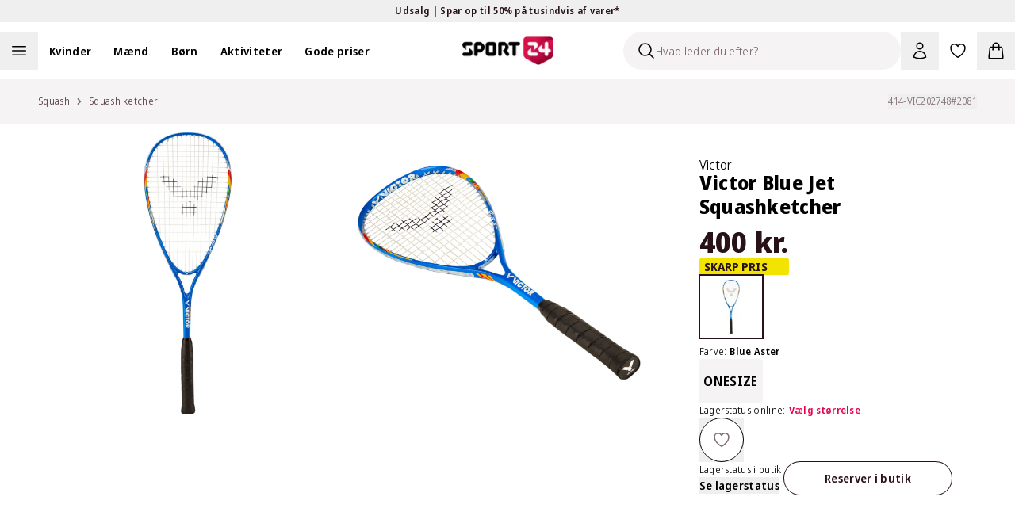

--- FILE ---
content_type: application/javascript; charset=utf-8
request_url: https://sport24-frontend-main.vercel.app/_next/static/rdHlnArfBGPuqMu-ORSrS/_buildManifest.js
body_size: 1663
content:
self.__BUILD_MANIFEST=function(a,s,c,t,e,n,o,i,r,u,g,d,b,h,f,p,k,l,j,z,m,y,_,v,I,w,x,D,A,B,F){return{__rewrites:{afterFiles:[{has:h,source:"/:nextInternalLocale(da\\-DK)/robots.txt",destination:"/:nextInternalLocale/api/robots"},{has:h,source:"/:nextInternalLocale(da\\-DK)/llms.txt",destination:"/:nextInternalLocale/api/llms"}],beforeFiles:[],fallback:[]},__routerFilterStatic:{numItems:3,errorRate:1e-4,numBits:58,numHashes:14,bitArray:[1,0,1,a,0,a,s,a,s,s,s,s,s,a,a,s,a,a,s,s,a,a,a,a,s,s,a,a,s,s,a,s,a,s,s,a,s,s,a,a,s,a,s,s,s,a,a,a,a,a,s,s,a,s,s,s,a,a]},__routerFilterDynamic:{numItems:3,errorRate:1e-4,numBits:58,numHashes:14,bitArray:[s,s,a,s,a,a,a,a,a,s,a,a,s,s,s,a,a,a,a,a,a,s,a,a,a,s,a,a,s,s,s,s,s,s,a,s,s,a,a,a,a,a,s,s,a,s,a,a,a,a,s,s,a,s,s,a,a,s]},"/404":[t,e,c,n,o,"static/chunks/pages/404-3300191fd27140d6.js"],"/500":[t,e,c,n,o,"static/chunks/pages/500-81d6451df5dbeaae.js"],"/_error":["static/chunks/pages/_error-6b187ff0763e54e2.js"],"/account/bonus":["static/chunks/pages/account/bonus-bcf49a172ac5b0fb.js"],"/account/confirmPassword":["static/chunks/pages/account/confirmPassword-b217c552d0f2018b.js"],"/account/information":["static/chunks/pages/account/information-4ee442df034cd609.js"],"/account/newsletter":["static/chunks/pages/account/newsletter-692fb0687c9dde35.js"],"/account/orders":["static/chunks/pages/account/orders-0888c39cb66f17e4.js"],"/account/orders/details":["static/chunks/pages/account/orders/details-dc5bb63990b529ba.js"],"/account/organization/[organization]":[r,j,i,u,z,g,m,"static/chunks/pages/account/organization/[organization]-9824e124cbba0573.js"],"/account/organization/[organization]/assortment":[i,d,"static/chunks/pages/account/organization/[organization]/assortment-1a86abfd83089b55.js"],"/account/organization/[organization]/category/[slug]":[r,j,i,u,g,m,"static/chunks/pages/account/organization/[organization]/category/[slug]-c57b77dad22b8186.js"],"/account/organization/[organization]/member-list":[z,y,_,"static/chunks/pages/account/organization/[organization]/member-list-3d11e09a118b311a.js"],"/account/organization/[organization]/subsidy":[y,_,"static/chunks/pages/account/organization/[organization]/subsidy-e69ffa077e6e2182.js"],"/account/organization/[organization]/visualDesigner":["static/chunks/8578-9658b0986d6458d5.js","static/css/898f6f1e10deee78.css","static/chunks/pages/account/organization/[organization]/visualDesigner-c82054f4d9c1bbde.js"],"/blog/[[...slug]]":[t,e,c,n,o,"static/chunks/pages/blog/[[...slug]]-8cdae3e32d3e3117.js"],"/category/[[...slug]]":[c,d,v,"static/chunks/pages/category/[[...slug]]-657d30cb8c8383ec.js"],"/checkout":["static/chunks/pages/checkout-5035ec08b2b5f430.js"],"/checkout/[checkout]":[r,u,"static/chunks/pages/checkout/[checkout]-5907bdac9d9ca965.js"],"/create-product-review":[I,"static/chunks/pages/create-product-review-c5eeda4a2ea17071.js"],"/favorites":["static/chunks/pages/favorites-3ebf01cb030513be.js"],"/giftcard":["static/chunks/pages/giftcard-e75608338618d2ca.js"],"/impersonation":["static/chunks/pages/impersonation-58f4542a00fbe80c.js"],"/language":["static/chunks/pages/language-d3036bfec1734e46.js"],"/organization/[organization]/category/[slug]":[i,b,g,w,x,"static/chunks/pages/organization/[organization]/category/[slug]-9d94e3f84eebd35a.js"],"/organization/[organization]/[type]/[product]":[r,D,u,A,B,"static/chunks/pages/organization/[organization]/[type]/[product]-210a580a4dea5577.js"],"/organization/[[...slug]]":[i,b,w,x,"static/chunks/pages/organization/[[...slug]]-c901b6545b5443f9.js"],"/product/[...slug]":[D,A,I,B,"static/chunks/pages/product/[...slug]-ad6b33dc3e5671d4.js"],"/prototype":["static/chunks/pages/prototype-5ffd1153b103361c.js"],"/receipt/[...slug]":["static/chunks/e3f05aa4-b6d736d36e64f4bb.js","static/chunks/fd626811-475a036a0e2d6d16.js","static/chunks/bdb2b990-a611a4e2061cfe15.js","static/chunks/3976-90853441a92fbcfd.js","static/chunks/pages/receipt/[...slug]-46731666f276725c.js"],"/search":[d,v,"static/chunks/pages/search-aa9ade029bc76c06.js"],"/search/blog":[t,e,c,n,b,o,"static/chunks/pages/search/blog-f544ddeb06a0a4f4.js"],"/server-sitemap-organizations.xml":["static/chunks/pages/server-sitemap-organizations.xml-9d212c8bf4809dc7.js"],"/shops/customerAccountCreatePage":["static/chunks/pages/shops/customerAccountCreatePage-8a82392f8ef61a05.js"],"/stores":[F,"static/chunks/pages/stores-a4dfca5b216f0679.js"],"/stores/[...slug]":[F,"static/chunks/pages/stores/[...slug]-82741cd1686aa7f0.js"],"/success":["static/chunks/pages/success-0efefcdaf95d005f.js"],"/unsubscribe":[t,e,c,n,o,"static/chunks/pages/unsubscribe-d78c666c62a2dacf.js"],"/[[...subpages]]":[t,e,c,n,o,"static/chunks/pages/[[...subpages]]-8617f14f43cd2854.js"],sortedPages:["/404","/500","/_app","/_error","/account/bonus","/account/confirmPassword","/account/information","/account/newsletter","/account/orders","/account/orders/details","/account/organization/[organization]","/account/organization/[organization]/assortment","/account/organization/[organization]/category/[slug]","/account/organization/[organization]/member-list","/account/organization/[organization]/subsidy","/account/organization/[organization]/visualDesigner","/blog/[[...slug]]","/category/[[...slug]]","/checkout","/checkout/[checkout]","/create-product-review","/favorites","/giftcard","/impersonation","/language","/organization/[organization]/category/[slug]","/organization/[organization]/[type]/[product]","/organization/[[...slug]]","/product/[...slug]","/prototype","/receipt/[...slug]","/search","/search/blog","/server-sitemap-organizations.xml","/shops/customerAccountCreatePage","/stores","/stores/[...slug]","/success","/unsubscribe","/[[...subpages]]"]}}(1,0,"static/chunks/501-0e3f7f2d2239bc44.js","static/chunks/06873998-42846639de930114.js","static/chunks/9094-350164dcd6cc0dc5.js","static/chunks/6651-8812ee6b72c9b423.js","static/css/f71d0dd36e3f3301.css","static/chunks/5880-e3543e41961744f0.js","static/chunks/9273-bc272bc17d1c1204.js","static/chunks/5051-2cc2b63646b37635.js","static/chunks/7108-cf994ba3e5ad0de1.js","static/chunks/4804-3e9f361b8be26fc1.js","static/chunks/9416-3827ad01412a4b61.js",void 0,3,1e-4,58,14,"static/chunks/4143-f071489204253ccb.js","static/chunks/6508-5aa0a7bc5adf14a5.js","static/chunks/4413-75e5f0032f6f7bb3.js","static/chunks/2372-8871d4eb5bace377.js","static/css/7a8f5090f8e02d18.css","static/chunks/5843-d39b95f093fba3ad.js","static/chunks/3071-e10de670c5836d39.js","static/chunks/6603-3c75b66d22c7dc55.js","static/css/d3858b8b3c8b09ae.css","static/chunks/5976-1c3428a6222cbd5d.js","static/chunks/8902-162cd14dc9d315e3.js","static/css/5eb2673a928428ba.css","static/chunks/2436-bd1026f53610abeb.js"),self.__BUILD_MANIFEST_CB&&self.__BUILD_MANIFEST_CB();